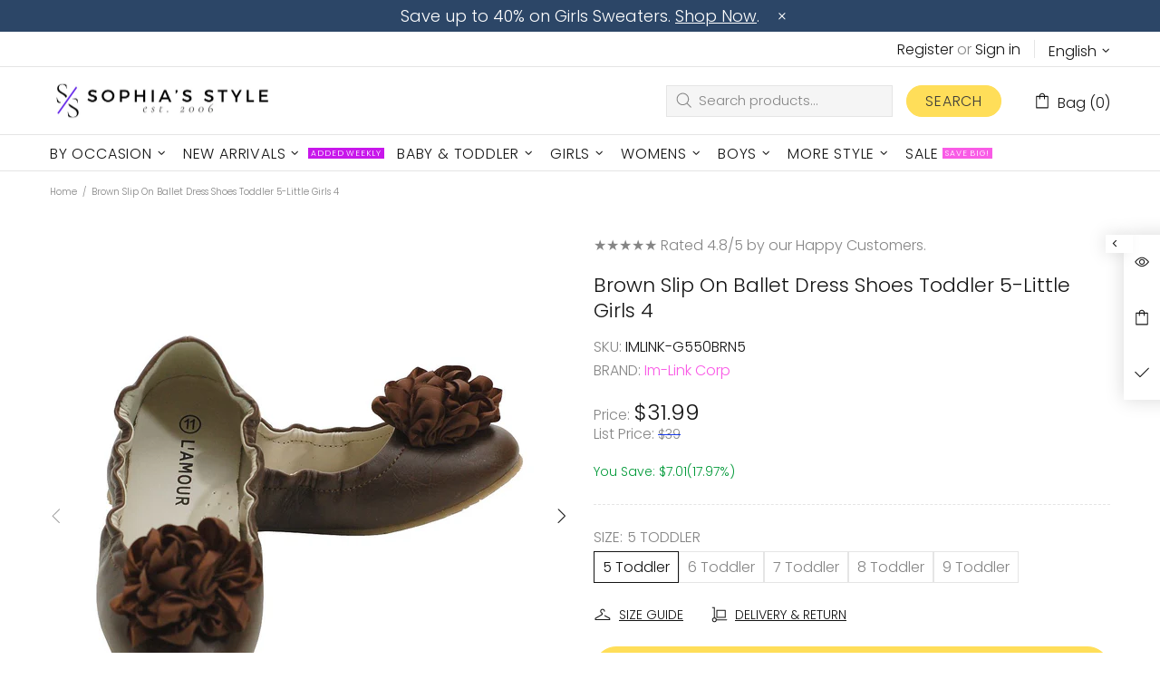

--- FILE ---
content_type: text/javascript; charset=utf-8
request_url: https://sophiasstyle.com/products/l-amour-brown-slip-on-ballet-dress-shoes-toddler-5-little-girls-4.js
body_size: 1006
content:
{"id":6632734916748,"title":"Brown Slip On Ballet Dress Shoes Toddler 5-Little Girls 4","handle":"l-amour-brown-slip-on-ballet-dress-shoes-toddler-5-little-girls-4","description":"A cute pair of dress shoes for your toddler or little girl. These brown slip on shoes feature a gathered look along the top and an attached ribbon flower at the toe. Perfect for dress or even every day wear.","published_at":"2021-06-23T10:25:36-04:00","created_at":"2021-06-23T10:25:36-04:00","vendor":"Im-Link Corp","type":"Dress Shoes","tags":["5 Toddler","6 Toddler","7 Toddler","8 Toddler","9 Toddler","Brown","Brown Tan Girls Dress Shoes","Dress Shoes","Flower Girl Shoes","Girl Girls Dress Shoes","Girls","Girls Birthday Shoes","Girls Dress Shoes","Girls Pageant Shoes","Girls Shoes","Girls Wedding Shoes","regular_priced","Shoes","Toddler Girls Dress Shoes"],"price":3199,"price_min":3199,"price_max":3199,"available":true,"price_varies":false,"compare_at_price":0,"compare_at_price_min":0,"compare_at_price_max":0,"compare_at_price_varies":false,"variants":[{"id":39440184770700,"title":"5 Toddler","option1":"5 Toddler","option2":null,"option3":null,"sku":"IMLINK-G550BRN5","requires_shipping":true,"taxable":true,"featured_image":{"id":29064557920396,"product_id":6632734916748,"position":3,"created_at":"2021-10-13T15:29:12-04:00","updated_at":"2021-10-13T15:29:12-04:00","alt":"L'Amour Brown Slip On Ballet Dress Shoes Toddler 5-Little Girls 4 - SophiasStyle.com","width":1001,"height":1001,"src":"https:\/\/cdn.shopify.com\/s\/files\/1\/0303\/8344\/0012\/products\/IMLINK-G550BRN-GSHOES__1.jpg?v=1634153352","variant_ids":[39440184770700]},"available":true,"name":"Brown Slip On Ballet Dress Shoes Toddler 5-Little Girls 4 - 5 Toddler","public_title":"5 Toddler","options":["5 Toddler"],"price":3199,"weight":172,"compare_at_price":0,"inventory_management":"shopify","barcode":"617407829471","featured_media":{"alt":"L'Amour Brown Slip On Ballet Dress Shoes Toddler 5-Little Girls 4 - SophiasStyle.com","id":21370636632204,"position":3,"preview_image":{"aspect_ratio":1.0,"height":1001,"width":1001,"src":"https:\/\/cdn.shopify.com\/s\/files\/1\/0303\/8344\/0012\/products\/IMLINK-G550BRN-GSHOES__1.jpg?v=1634153352"}},"requires_selling_plan":false,"selling_plan_allocations":[]},{"id":39440184803468,"title":"6 Toddler","option1":"6 Toddler","option2":null,"option3":null,"sku":"IMLINK-G550BRN6","requires_shipping":true,"taxable":true,"featured_image":{"id":29064557953164,"product_id":6632734916748,"position":4,"created_at":"2021-10-13T15:29:12-04:00","updated_at":"2021-10-13T15:29:12-04:00","alt":"L'Amour Brown Slip On Ballet Dress Shoes Toddler 5-Little Girls 4 - SophiasStyle.com","width":1001,"height":1001,"src":"https:\/\/cdn.shopify.com\/s\/files\/1\/0303\/8344\/0012\/products\/IMLINK-G550BRN-GSHOES__1_1.jpg?v=1634153352","variant_ids":[39440184803468]},"available":true,"name":"Brown Slip On Ballet Dress Shoes Toddler 5-Little Girls 4 - 6 Toddler","public_title":"6 Toddler","options":["6 Toddler"],"price":3199,"weight":313,"compare_at_price":0,"inventory_management":"shopify","barcode":"617407829464","featured_media":{"alt":"L'Amour Brown Slip On Ballet Dress Shoes Toddler 5-Little Girls 4 - SophiasStyle.com","id":21370636664972,"position":4,"preview_image":{"aspect_ratio":1.0,"height":1001,"width":1001,"src":"https:\/\/cdn.shopify.com\/s\/files\/1\/0303\/8344\/0012\/products\/IMLINK-G550BRN-GSHOES__1_1.jpg?v=1634153352"}},"requires_selling_plan":false,"selling_plan_allocations":[]},{"id":39440184836236,"title":"7 Toddler","option1":"7 Toddler","option2":null,"option3":null,"sku":"IMLINK-G550BRN7","requires_shipping":true,"taxable":true,"featured_image":{"id":29064557985932,"product_id":6632734916748,"position":5,"created_at":"2021-10-13T15:29:12-04:00","updated_at":"2021-10-13T15:29:12-04:00","alt":"L'Amour Brown Slip On Ballet Dress Shoes Toddler 5-Little Girls 4 - SophiasStyle.com","width":1001,"height":1001,"src":"https:\/\/cdn.shopify.com\/s\/files\/1\/0303\/8344\/0012\/products\/IMLINK-G550BRN-GSHOES__1_2.jpg?v=1634153352","variant_ids":[39440184836236]},"available":true,"name":"Brown Slip On Ballet Dress Shoes Toddler 5-Little Girls 4 - 7 Toddler","public_title":"7 Toddler","options":["7 Toddler"],"price":3199,"weight":340,"compare_at_price":0,"inventory_management":"shopify","barcode":"617407829457","featured_media":{"alt":"L'Amour Brown Slip On Ballet Dress Shoes Toddler 5-Little Girls 4 - SophiasStyle.com","id":21370636697740,"position":5,"preview_image":{"aspect_ratio":1.0,"height":1001,"width":1001,"src":"https:\/\/cdn.shopify.com\/s\/files\/1\/0303\/8344\/0012\/products\/IMLINK-G550BRN-GSHOES__1_2.jpg?v=1634153352"}},"requires_selling_plan":false,"selling_plan_allocations":[]},{"id":39440184869004,"title":"8 Toddler","option1":"8 Toddler","option2":null,"option3":null,"sku":"IMLINK-G550BRN8","requires_shipping":true,"taxable":true,"featured_image":{"id":29064558018700,"product_id":6632734916748,"position":6,"created_at":"2021-10-13T15:29:12-04:00","updated_at":"2021-10-13T15:29:12-04:00","alt":"L'Amour Brown Slip On Ballet Dress Shoes Toddler 5-Little Girls 4 - SophiasStyle.com","width":1001,"height":1001,"src":"https:\/\/cdn.shopify.com\/s\/files\/1\/0303\/8344\/0012\/products\/IMLINK-G550BRN-GSHOES__1_3.jpg?v=1634153352","variant_ids":[39440184869004]},"available":true,"name":"Brown Slip On Ballet Dress Shoes Toddler 5-Little Girls 4 - 8 Toddler","public_title":"8 Toddler","options":["8 Toddler"],"price":3199,"weight":340,"compare_at_price":0,"inventory_management":"shopify","barcode":"617407829440","featured_media":{"alt":"L'Amour Brown Slip On Ballet Dress Shoes Toddler 5-Little Girls 4 - SophiasStyle.com","id":21370636730508,"position":6,"preview_image":{"aspect_ratio":1.0,"height":1001,"width":1001,"src":"https:\/\/cdn.shopify.com\/s\/files\/1\/0303\/8344\/0012\/products\/IMLINK-G550BRN-GSHOES__1_3.jpg?v=1634153352"}},"requires_selling_plan":false,"selling_plan_allocations":[]},{"id":39440184901772,"title":"9 Toddler","option1":"9 Toddler","option2":null,"option3":null,"sku":"IMLINK-G550BRN9","requires_shipping":true,"taxable":true,"featured_image":{"id":29064558051468,"product_id":6632734916748,"position":7,"created_at":"2021-10-13T15:29:13-04:00","updated_at":"2021-10-13T15:29:13-04:00","alt":"L'Amour Brown Slip On Ballet Dress Shoes Toddler 5-Little Girls 4 - SophiasStyle.com","width":1001,"height":1001,"src":"https:\/\/cdn.shopify.com\/s\/files\/1\/0303\/8344\/0012\/products\/IMLINK-G550BRN-GSHOES__1_4.jpg?v=1634153353","variant_ids":[39440184901772]},"available":true,"name":"Brown Slip On Ballet Dress Shoes Toddler 5-Little Girls 4 - 9 Toddler","public_title":"9 Toddler","options":["9 Toddler"],"price":3199,"weight":399,"compare_at_price":0,"inventory_management":"shopify","barcode":"617407829433","featured_media":{"alt":"L'Amour Brown Slip On Ballet Dress Shoes Toddler 5-Little Girls 4 - SophiasStyle.com","id":21370636763276,"position":7,"preview_image":{"aspect_ratio":1.0,"height":1001,"width":1001,"src":"https:\/\/cdn.shopify.com\/s\/files\/1\/0303\/8344\/0012\/products\/IMLINK-G550BRN-GSHOES__1_4.jpg?v=1634153353"}},"requires_selling_plan":false,"selling_plan_allocations":[]},{"id":41369770852492,"title":"10 Toddler","option1":"10 Toddler","option2":null,"option3":null,"sku":"IMLINK-G550BRN10","requires_shipping":true,"taxable":true,"featured_image":{"id":29064557854860,"product_id":6632734916748,"position":1,"created_at":"2021-10-13T15:29:12-04:00","updated_at":"2025-11-04T10:50:00-05:00","alt":"L'Amour Brown Slip On Ballet Dress Shoes Toddler 5-Little Girls 4 - SophiasStyle.com","width":1001,"height":1001,"src":"https:\/\/cdn.shopify.com\/s\/files\/1\/0303\/8344\/0012\/products\/IMLINK-G550BRN-GSHOES__1_13.jpg?v=1762271400","variant_ids":[41369770852492]},"available":false,"name":"Brown Slip On Ballet Dress Shoes Toddler 5-Little Girls 4 - 10 Toddler","public_title":"10 Toddler","options":["10 Toddler"],"price":3199,"weight":172,"compare_at_price":0,"inventory_management":"shopify","barcode":"617407829426","featured_media":{"alt":"L'Amour Brown Slip On Ballet Dress Shoes Toddler 5-Little Girls 4 - SophiasStyle.com","id":21370636566668,"position":1,"preview_image":{"aspect_ratio":1.0,"height":1001,"width":1001,"src":"https:\/\/cdn.shopify.com\/s\/files\/1\/0303\/8344\/0012\/products\/IMLINK-G550BRN-GSHOES__1_13.jpg?v=1762271400"}},"requires_selling_plan":false,"selling_plan_allocations":[]}],"images":["\/\/cdn.shopify.com\/s\/files\/1\/0303\/8344\/0012\/products\/IMLINK-G550BRN-GSHOES__1_13.jpg?v=1762271400","\/\/cdn.shopify.com\/s\/files\/1\/0303\/8344\/0012\/products\/IMLINK-G550BRN-GSHOES__2_13.jpg?v=1634153352","\/\/cdn.shopify.com\/s\/files\/1\/0303\/8344\/0012\/products\/IMLINK-G550BRN-GSHOES__1.jpg?v=1634153352","\/\/cdn.shopify.com\/s\/files\/1\/0303\/8344\/0012\/products\/IMLINK-G550BRN-GSHOES__1_1.jpg?v=1634153352","\/\/cdn.shopify.com\/s\/files\/1\/0303\/8344\/0012\/products\/IMLINK-G550BRN-GSHOES__1_2.jpg?v=1634153352","\/\/cdn.shopify.com\/s\/files\/1\/0303\/8344\/0012\/products\/IMLINK-G550BRN-GSHOES__1_3.jpg?v=1634153352","\/\/cdn.shopify.com\/s\/files\/1\/0303\/8344\/0012\/products\/IMLINK-G550BRN-GSHOES__1_4.jpg?v=1634153353"],"featured_image":"\/\/cdn.shopify.com\/s\/files\/1\/0303\/8344\/0012\/products\/IMLINK-G550BRN-GSHOES__1_13.jpg?v=1762271400","options":[{"name":"Size","position":1,"values":["5 Toddler","6 Toddler","7 Toddler","8 Toddler","9 Toddler","10 Toddler"]}],"url":"\/products\/l-amour-brown-slip-on-ballet-dress-shoes-toddler-5-little-girls-4","media":[{"alt":"L'Amour Brown Slip On Ballet Dress Shoes Toddler 5-Little Girls 4 - SophiasStyle.com","id":21370636566668,"position":1,"preview_image":{"aspect_ratio":1.0,"height":1001,"width":1001,"src":"https:\/\/cdn.shopify.com\/s\/files\/1\/0303\/8344\/0012\/products\/IMLINK-G550BRN-GSHOES__1_13.jpg?v=1762271400"},"aspect_ratio":1.0,"height":1001,"media_type":"image","src":"https:\/\/cdn.shopify.com\/s\/files\/1\/0303\/8344\/0012\/products\/IMLINK-G550BRN-GSHOES__1_13.jpg?v=1762271400","width":1001},{"alt":"L'Amour Brown Slip On Ballet Dress Shoes Toddler 5-Little Girls 4 - SophiasStyle.com","id":21370636599436,"position":2,"preview_image":{"aspect_ratio":1.0,"height":1001,"width":1001,"src":"https:\/\/cdn.shopify.com\/s\/files\/1\/0303\/8344\/0012\/products\/IMLINK-G550BRN-GSHOES__2_13.jpg?v=1634153352"},"aspect_ratio":1.0,"height":1001,"media_type":"image","src":"https:\/\/cdn.shopify.com\/s\/files\/1\/0303\/8344\/0012\/products\/IMLINK-G550BRN-GSHOES__2_13.jpg?v=1634153352","width":1001},{"alt":"L'Amour Brown Slip On Ballet Dress Shoes Toddler 5-Little Girls 4 - SophiasStyle.com","id":21370636632204,"position":3,"preview_image":{"aspect_ratio":1.0,"height":1001,"width":1001,"src":"https:\/\/cdn.shopify.com\/s\/files\/1\/0303\/8344\/0012\/products\/IMLINK-G550BRN-GSHOES__1.jpg?v=1634153352"},"aspect_ratio":1.0,"height":1001,"media_type":"image","src":"https:\/\/cdn.shopify.com\/s\/files\/1\/0303\/8344\/0012\/products\/IMLINK-G550BRN-GSHOES__1.jpg?v=1634153352","width":1001},{"alt":"L'Amour Brown Slip On Ballet Dress Shoes Toddler 5-Little Girls 4 - SophiasStyle.com","id":21370636664972,"position":4,"preview_image":{"aspect_ratio":1.0,"height":1001,"width":1001,"src":"https:\/\/cdn.shopify.com\/s\/files\/1\/0303\/8344\/0012\/products\/IMLINK-G550BRN-GSHOES__1_1.jpg?v=1634153352"},"aspect_ratio":1.0,"height":1001,"media_type":"image","src":"https:\/\/cdn.shopify.com\/s\/files\/1\/0303\/8344\/0012\/products\/IMLINK-G550BRN-GSHOES__1_1.jpg?v=1634153352","width":1001},{"alt":"L'Amour Brown Slip On Ballet Dress Shoes Toddler 5-Little Girls 4 - SophiasStyle.com","id":21370636697740,"position":5,"preview_image":{"aspect_ratio":1.0,"height":1001,"width":1001,"src":"https:\/\/cdn.shopify.com\/s\/files\/1\/0303\/8344\/0012\/products\/IMLINK-G550BRN-GSHOES__1_2.jpg?v=1634153352"},"aspect_ratio":1.0,"height":1001,"media_type":"image","src":"https:\/\/cdn.shopify.com\/s\/files\/1\/0303\/8344\/0012\/products\/IMLINK-G550BRN-GSHOES__1_2.jpg?v=1634153352","width":1001},{"alt":"L'Amour Brown Slip On Ballet Dress Shoes Toddler 5-Little Girls 4 - SophiasStyle.com","id":21370636730508,"position":6,"preview_image":{"aspect_ratio":1.0,"height":1001,"width":1001,"src":"https:\/\/cdn.shopify.com\/s\/files\/1\/0303\/8344\/0012\/products\/IMLINK-G550BRN-GSHOES__1_3.jpg?v=1634153352"},"aspect_ratio":1.0,"height":1001,"media_type":"image","src":"https:\/\/cdn.shopify.com\/s\/files\/1\/0303\/8344\/0012\/products\/IMLINK-G550BRN-GSHOES__1_3.jpg?v=1634153352","width":1001},{"alt":"L'Amour Brown Slip On Ballet Dress Shoes Toddler 5-Little Girls 4 - SophiasStyle.com","id":21370636763276,"position":7,"preview_image":{"aspect_ratio":1.0,"height":1001,"width":1001,"src":"https:\/\/cdn.shopify.com\/s\/files\/1\/0303\/8344\/0012\/products\/IMLINK-G550BRN-GSHOES__1_4.jpg?v=1634153353"},"aspect_ratio":1.0,"height":1001,"media_type":"image","src":"https:\/\/cdn.shopify.com\/s\/files\/1\/0303\/8344\/0012\/products\/IMLINK-G550BRN-GSHOES__1_4.jpg?v=1634153353","width":1001}],"requires_selling_plan":false,"selling_plan_groups":[]}